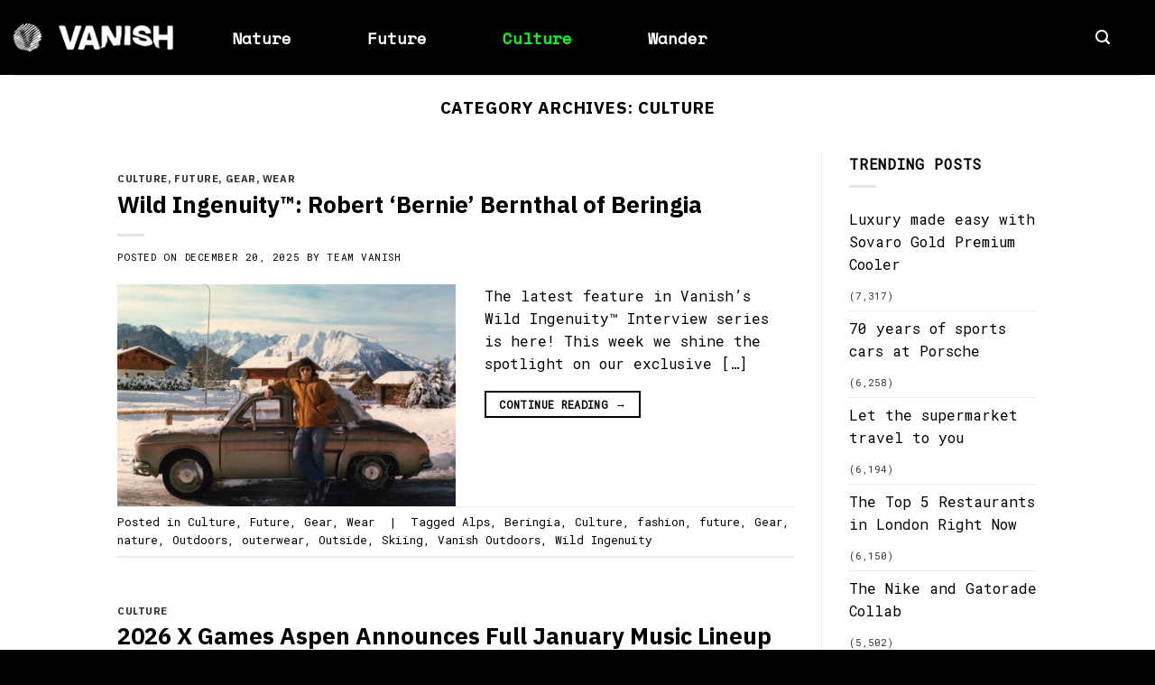

--- FILE ---
content_type: text/html; charset=UTF-8
request_url: https://vanish.today/lifestyle/
body_size: 18834
content:
<!DOCTYPE html>
<html lang="en-US" class="loading-site no-js">
<head>
<meta charset="UTF-8" />
<link rel="profile" href="https://gmpg.org/xfn/11" />
<link rel="pingback" href="https://vanish.today/xmlrpc.php" />
<script>(function(html){html.className = html.className.replace(/\bno-js\b/,'js')})(document.documentElement);</script>
<meta name='robots' content='index, follow, max-image-preview:large, max-snippet:-1, max-video-preview:-1' />
<meta name="viewport" content="width=device-width, initial-scale=1" />
<!-- This site is optimized with the Yoast SEO plugin v26.7 - https://yoast.com/wordpress/plugins/seo/ -->
<title>Culture Archives - VANISH TODAY</title>
<link rel="canonical" href="https://vanish.today/lifestyle/" />
<link rel="next" href="https://vanish.today/lifestyle/page/2/" />
<meta property="og:locale" content="en_US" />
<meta property="og:type" content="article" />
<meta property="og:title" content="Culture Archives - VANISH TODAY" />
<meta property="og:url" content="https://vanish.today/lifestyle/" />
<meta property="og:site_name" content="VANISH TODAY" />
<meta name="twitter:card" content="summary_large_image" />
<meta name="twitter:site" content="@vanishtoday" />
<script type="application/ld+json" class="yoast-schema-graph">{"@context":"https://schema.org","@graph":[{"@type":"CollectionPage","@id":"https://vanish.today/lifestyle/","url":"https://vanish.today/lifestyle/","name":"Culture Archives - VANISH TODAY","isPartOf":{"@id":"https://vanish.today/#website"},"primaryImageOfPage":{"@id":"https://vanish.today/lifestyle/#primaryimage"},"image":{"@id":"https://vanish.today/lifestyle/#primaryimage"},"thumbnailUrl":"https://vanish.today/wp-content/uploads/2020/11/RB-Verbier-1979.jpeg","breadcrumb":{"@id":"https://vanish.today/lifestyle/#breadcrumb"},"inLanguage":"en-US"},{"@type":"ImageObject","inLanguage":"en-US","@id":"https://vanish.today/lifestyle/#primaryimage","url":"https://vanish.today/wp-content/uploads/2020/11/RB-Verbier-1979.jpeg","contentUrl":"https://vanish.today/wp-content/uploads/2020/11/RB-Verbier-1979.jpeg","width":1704,"height":1116,"caption":"1979 - Bernie with his '79 Verbier on an early visit to ski/mountain bum world // Photo provided by Robert 'Bernie' Bernthal"},{"@type":"BreadcrumbList","@id":"https://vanish.today/lifestyle/#breadcrumb","itemListElement":[{"@type":"ListItem","position":1,"name":"Home","item":"https://vanish.today/"},{"@type":"ListItem","position":2,"name":"Culture"}]},{"@type":"WebSite","@id":"https://vanish.today/#website","url":"https://vanish.today/","name":"VANISH TODAY","description":"Outdoor Culture People, Places and Gear to inspire your Outdoor Life &amp; Style.","publisher":{"@id":"https://vanish.today/#organization"},"potentialAction":[{"@type":"SearchAction","target":{"@type":"EntryPoint","urlTemplate":"https://vanish.today/?s={search_term_string}"},"query-input":{"@type":"PropertyValueSpecification","valueRequired":true,"valueName":"search_term_string"}}],"inLanguage":"en-US"},{"@type":"Organization","@id":"https://vanish.today/#organization","name":"Vanish","url":"https://vanish.today/","logo":{"@type":"ImageObject","inLanguage":"en-US","@id":"https://vanish.today/#/schema/logo/image/","url":"https://vanish.today/wp-content/uploads/2017/12/vanish-web-logo-sm.png","contentUrl":"https://vanish.today/wp-content/uploads/2017/12/vanish-web-logo-sm.png","width":300,"height":30,"caption":"Vanish"},"image":{"@id":"https://vanish.today/#/schema/logo/image/"},"sameAs":["https://www.facebook.com/vanishtodaymag","https://x.com/vanishtoday","https://www.instagam.com/vanish.today","https://www.linkedin.com/company/vanish-media","https://www.youtube.com/channel/UCKYOgcfa4434M6sJl53lhoA"]}]}</script>
<!-- / Yoast SEO plugin. -->
<link rel='dns-prefetch' href='//fonts.googleapis.com' />
<link href='https://fonts.gstatic.com' crossorigin rel='preconnect' />
<link rel='prefetch' href='https://vanish.today/wp-content/themes/flatsome/assets/js/flatsome.js?ver=e2eddd6c228105dac048' />
<link rel='prefetch' href='https://vanish.today/wp-content/themes/flatsome/assets/js/chunk.slider.js?ver=3.20.3' />
<link rel='prefetch' href='https://vanish.today/wp-content/themes/flatsome/assets/js/chunk.popups.js?ver=3.20.3' />
<link rel='prefetch' href='https://vanish.today/wp-content/themes/flatsome/assets/js/chunk.tooltips.js?ver=3.20.3' />
<link rel="alternate" type="application/rss+xml" title="VANISH TODAY &raquo; Feed" href="https://vanish.today/feed/" />
<link rel="alternate" type="application/rss+xml" title="VANISH TODAY &raquo; Comments Feed" href="https://vanish.today/comments/feed/" />
<link rel="alternate" type="application/rss+xml" title="VANISH TODAY &raquo; Culture Category Feed" href="https://vanish.today/lifestyle/feed/" />
<!-- This site uses the Google Analytics by ExactMetrics plugin v8.11.1 - Using Analytics tracking - https://www.exactmetrics.com/ -->
<!-- Note: ExactMetrics is not currently configured on this site. The site owner needs to authenticate with Google Analytics in the ExactMetrics settings panel. -->
<!-- No tracking code set -->
<!-- / Google Analytics by ExactMetrics -->
<style id='wp-img-auto-sizes-contain-inline-css' type='text/css'>
img:is([sizes=auto i],[sizes^="auto," i]){contain-intrinsic-size:3000px 1500px}
/*# sourceURL=wp-img-auto-sizes-contain-inline-css */
</style>
<!-- <link rel='stylesheet' id='dashicons-css' href='https://vanish.today/wp-includes/css/dashicons.min.css?ver=6.9' type='text/css' media='all' /> -->
<!-- <link rel='stylesheet' id='post-views-counter-frontend-css' href='https://vanish.today/wp-content/plugins/post-views-counter/css/frontend.css?ver=1.7.0' type='text/css' media='all' /> -->
<link rel="stylesheet" type="text/css" href="//vanish.today/wp-content/cache/wpfc-minified/d4a3jtmq/bnl0l.css" media="all"/>
<style id='wp-block-library-inline-css' type='text/css'>
:root{--wp-block-synced-color:#7a00df;--wp-block-synced-color--rgb:122,0,223;--wp-bound-block-color:var(--wp-block-synced-color);--wp-editor-canvas-background:#ddd;--wp-admin-theme-color:#007cba;--wp-admin-theme-color--rgb:0,124,186;--wp-admin-theme-color-darker-10:#006ba1;--wp-admin-theme-color-darker-10--rgb:0,107,160.5;--wp-admin-theme-color-darker-20:#005a87;--wp-admin-theme-color-darker-20--rgb:0,90,135;--wp-admin-border-width-focus:2px}@media (min-resolution:192dpi){:root{--wp-admin-border-width-focus:1.5px}}.wp-element-button{cursor:pointer}:root .has-very-light-gray-background-color{background-color:#eee}:root .has-very-dark-gray-background-color{background-color:#313131}:root .has-very-light-gray-color{color:#eee}:root .has-very-dark-gray-color{color:#313131}:root .has-vivid-green-cyan-to-vivid-cyan-blue-gradient-background{background:linear-gradient(135deg,#00d084,#0693e3)}:root .has-purple-crush-gradient-background{background:linear-gradient(135deg,#34e2e4,#4721fb 50%,#ab1dfe)}:root .has-hazy-dawn-gradient-background{background:linear-gradient(135deg,#faaca8,#dad0ec)}:root .has-subdued-olive-gradient-background{background:linear-gradient(135deg,#fafae1,#67a671)}:root .has-atomic-cream-gradient-background{background:linear-gradient(135deg,#fdd79a,#004a59)}:root .has-nightshade-gradient-background{background:linear-gradient(135deg,#330968,#31cdcf)}:root .has-midnight-gradient-background{background:linear-gradient(135deg,#020381,#2874fc)}:root{--wp--preset--font-size--normal:16px;--wp--preset--font-size--huge:42px}.has-regular-font-size{font-size:1em}.has-larger-font-size{font-size:2.625em}.has-normal-font-size{font-size:var(--wp--preset--font-size--normal)}.has-huge-font-size{font-size:var(--wp--preset--font-size--huge)}.has-text-align-center{text-align:center}.has-text-align-left{text-align:left}.has-text-align-right{text-align:right}.has-fit-text{white-space:nowrap!important}#end-resizable-editor-section{display:none}.aligncenter{clear:both}.items-justified-left{justify-content:flex-start}.items-justified-center{justify-content:center}.items-justified-right{justify-content:flex-end}.items-justified-space-between{justify-content:space-between}.screen-reader-text{border:0;clip-path:inset(50%);height:1px;margin:-1px;overflow:hidden;padding:0;position:absolute;width:1px;word-wrap:normal!important}.screen-reader-text:focus{background-color:#ddd;clip-path:none;color:#444;display:block;font-size:1em;height:auto;left:5px;line-height:normal;padding:15px 23px 14px;text-decoration:none;top:5px;width:auto;z-index:100000}html :where(.has-border-color){border-style:solid}html :where([style*=border-top-color]){border-top-style:solid}html :where([style*=border-right-color]){border-right-style:solid}html :where([style*=border-bottom-color]){border-bottom-style:solid}html :where([style*=border-left-color]){border-left-style:solid}html :where([style*=border-width]){border-style:solid}html :where([style*=border-top-width]){border-top-style:solid}html :where([style*=border-right-width]){border-right-style:solid}html :where([style*=border-bottom-width]){border-bottom-style:solid}html :where([style*=border-left-width]){border-left-style:solid}html :where(img[class*=wp-image-]){height:auto;max-width:100%}:where(figure){margin:0 0 1em}html :where(.is-position-sticky){--wp-admin--admin-bar--position-offset:var(--wp-admin--admin-bar--height,0px)}@media screen and (max-width:600px){html :where(.is-position-sticky){--wp-admin--admin-bar--position-offset:0px}}
/*# sourceURL=wp-block-library-inline-css */
</style><style id='global-styles-inline-css' type='text/css'>
:root{--wp--preset--aspect-ratio--square: 1;--wp--preset--aspect-ratio--4-3: 4/3;--wp--preset--aspect-ratio--3-4: 3/4;--wp--preset--aspect-ratio--3-2: 3/2;--wp--preset--aspect-ratio--2-3: 2/3;--wp--preset--aspect-ratio--16-9: 16/9;--wp--preset--aspect-ratio--9-16: 9/16;--wp--preset--color--black: #000000;--wp--preset--color--cyan-bluish-gray: #abb8c3;--wp--preset--color--white: #ffffff;--wp--preset--color--pale-pink: #f78da7;--wp--preset--color--vivid-red: #cf2e2e;--wp--preset--color--luminous-vivid-orange: #ff6900;--wp--preset--color--luminous-vivid-amber: #fcb900;--wp--preset--color--light-green-cyan: #7bdcb5;--wp--preset--color--vivid-green-cyan: #00d084;--wp--preset--color--pale-cyan-blue: #8ed1fc;--wp--preset--color--vivid-cyan-blue: #0693e3;--wp--preset--color--vivid-purple: #9b51e0;--wp--preset--color--primary: #000000;--wp--preset--color--secondary: #000000;--wp--preset--color--success: #627D47;--wp--preset--color--alert: #b20000;--wp--preset--gradient--vivid-cyan-blue-to-vivid-purple: linear-gradient(135deg,rgb(6,147,227) 0%,rgb(155,81,224) 100%);--wp--preset--gradient--light-green-cyan-to-vivid-green-cyan: linear-gradient(135deg,rgb(122,220,180) 0%,rgb(0,208,130) 100%);--wp--preset--gradient--luminous-vivid-amber-to-luminous-vivid-orange: linear-gradient(135deg,rgb(252,185,0) 0%,rgb(255,105,0) 100%);--wp--preset--gradient--luminous-vivid-orange-to-vivid-red: linear-gradient(135deg,rgb(255,105,0) 0%,rgb(207,46,46) 100%);--wp--preset--gradient--very-light-gray-to-cyan-bluish-gray: linear-gradient(135deg,rgb(238,238,238) 0%,rgb(169,184,195) 100%);--wp--preset--gradient--cool-to-warm-spectrum: linear-gradient(135deg,rgb(74,234,220) 0%,rgb(151,120,209) 20%,rgb(207,42,186) 40%,rgb(238,44,130) 60%,rgb(251,105,98) 80%,rgb(254,248,76) 100%);--wp--preset--gradient--blush-light-purple: linear-gradient(135deg,rgb(255,206,236) 0%,rgb(152,150,240) 100%);--wp--preset--gradient--blush-bordeaux: linear-gradient(135deg,rgb(254,205,165) 0%,rgb(254,45,45) 50%,rgb(107,0,62) 100%);--wp--preset--gradient--luminous-dusk: linear-gradient(135deg,rgb(255,203,112) 0%,rgb(199,81,192) 50%,rgb(65,88,208) 100%);--wp--preset--gradient--pale-ocean: linear-gradient(135deg,rgb(255,245,203) 0%,rgb(182,227,212) 50%,rgb(51,167,181) 100%);--wp--preset--gradient--electric-grass: linear-gradient(135deg,rgb(202,248,128) 0%,rgb(113,206,126) 100%);--wp--preset--gradient--midnight: linear-gradient(135deg,rgb(2,3,129) 0%,rgb(40,116,252) 100%);--wp--preset--font-size--small: 13px;--wp--preset--font-size--medium: 20px;--wp--preset--font-size--large: 36px;--wp--preset--font-size--x-large: 42px;--wp--preset--spacing--20: 0.44rem;--wp--preset--spacing--30: 0.67rem;--wp--preset--spacing--40: 1rem;--wp--preset--spacing--50: 1.5rem;--wp--preset--spacing--60: 2.25rem;--wp--preset--spacing--70: 3.38rem;--wp--preset--spacing--80: 5.06rem;--wp--preset--shadow--natural: 6px 6px 9px rgba(0, 0, 0, 0.2);--wp--preset--shadow--deep: 12px 12px 50px rgba(0, 0, 0, 0.4);--wp--preset--shadow--sharp: 6px 6px 0px rgba(0, 0, 0, 0.2);--wp--preset--shadow--outlined: 6px 6px 0px -3px rgb(255, 255, 255), 6px 6px rgb(0, 0, 0);--wp--preset--shadow--crisp: 6px 6px 0px rgb(0, 0, 0);}:where(body) { margin: 0; }.wp-site-blocks > .alignleft { float: left; margin-right: 2em; }.wp-site-blocks > .alignright { float: right; margin-left: 2em; }.wp-site-blocks > .aligncenter { justify-content: center; margin-left: auto; margin-right: auto; }:where(.is-layout-flex){gap: 0.5em;}:where(.is-layout-grid){gap: 0.5em;}.is-layout-flow > .alignleft{float: left;margin-inline-start: 0;margin-inline-end: 2em;}.is-layout-flow > .alignright{float: right;margin-inline-start: 2em;margin-inline-end: 0;}.is-layout-flow > .aligncenter{margin-left: auto !important;margin-right: auto !important;}.is-layout-constrained > .alignleft{float: left;margin-inline-start: 0;margin-inline-end: 2em;}.is-layout-constrained > .alignright{float: right;margin-inline-start: 2em;margin-inline-end: 0;}.is-layout-constrained > .aligncenter{margin-left: auto !important;margin-right: auto !important;}.is-layout-constrained > :where(:not(.alignleft):not(.alignright):not(.alignfull)){margin-left: auto !important;margin-right: auto !important;}body .is-layout-flex{display: flex;}.is-layout-flex{flex-wrap: wrap;align-items: center;}.is-layout-flex > :is(*, div){margin: 0;}body .is-layout-grid{display: grid;}.is-layout-grid > :is(*, div){margin: 0;}body{padding-top: 0px;padding-right: 0px;padding-bottom: 0px;padding-left: 0px;}a:where(:not(.wp-element-button)){text-decoration: none;}:root :where(.wp-element-button, .wp-block-button__link){background-color: #32373c;border-width: 0;color: #fff;font-family: inherit;font-size: inherit;font-style: inherit;font-weight: inherit;letter-spacing: inherit;line-height: inherit;padding-top: calc(0.667em + 2px);padding-right: calc(1.333em + 2px);padding-bottom: calc(0.667em + 2px);padding-left: calc(1.333em + 2px);text-decoration: none;text-transform: inherit;}.has-black-color{color: var(--wp--preset--color--black) !important;}.has-cyan-bluish-gray-color{color: var(--wp--preset--color--cyan-bluish-gray) !important;}.has-white-color{color: var(--wp--preset--color--white) !important;}.has-pale-pink-color{color: var(--wp--preset--color--pale-pink) !important;}.has-vivid-red-color{color: var(--wp--preset--color--vivid-red) !important;}.has-luminous-vivid-orange-color{color: var(--wp--preset--color--luminous-vivid-orange) !important;}.has-luminous-vivid-amber-color{color: var(--wp--preset--color--luminous-vivid-amber) !important;}.has-light-green-cyan-color{color: var(--wp--preset--color--light-green-cyan) !important;}.has-vivid-green-cyan-color{color: var(--wp--preset--color--vivid-green-cyan) !important;}.has-pale-cyan-blue-color{color: var(--wp--preset--color--pale-cyan-blue) !important;}.has-vivid-cyan-blue-color{color: var(--wp--preset--color--vivid-cyan-blue) !important;}.has-vivid-purple-color{color: var(--wp--preset--color--vivid-purple) !important;}.has-primary-color{color: var(--wp--preset--color--primary) !important;}.has-secondary-color{color: var(--wp--preset--color--secondary) !important;}.has-success-color{color: var(--wp--preset--color--success) !important;}.has-alert-color{color: var(--wp--preset--color--alert) !important;}.has-black-background-color{background-color: var(--wp--preset--color--black) !important;}.has-cyan-bluish-gray-background-color{background-color: var(--wp--preset--color--cyan-bluish-gray) !important;}.has-white-background-color{background-color: var(--wp--preset--color--white) !important;}.has-pale-pink-background-color{background-color: var(--wp--preset--color--pale-pink) !important;}.has-vivid-red-background-color{background-color: var(--wp--preset--color--vivid-red) !important;}.has-luminous-vivid-orange-background-color{background-color: var(--wp--preset--color--luminous-vivid-orange) !important;}.has-luminous-vivid-amber-background-color{background-color: var(--wp--preset--color--luminous-vivid-amber) !important;}.has-light-green-cyan-background-color{background-color: var(--wp--preset--color--light-green-cyan) !important;}.has-vivid-green-cyan-background-color{background-color: var(--wp--preset--color--vivid-green-cyan) !important;}.has-pale-cyan-blue-background-color{background-color: var(--wp--preset--color--pale-cyan-blue) !important;}.has-vivid-cyan-blue-background-color{background-color: var(--wp--preset--color--vivid-cyan-blue) !important;}.has-vivid-purple-background-color{background-color: var(--wp--preset--color--vivid-purple) !important;}.has-primary-background-color{background-color: var(--wp--preset--color--primary) !important;}.has-secondary-background-color{background-color: var(--wp--preset--color--secondary) !important;}.has-success-background-color{background-color: var(--wp--preset--color--success) !important;}.has-alert-background-color{background-color: var(--wp--preset--color--alert) !important;}.has-black-border-color{border-color: var(--wp--preset--color--black) !important;}.has-cyan-bluish-gray-border-color{border-color: var(--wp--preset--color--cyan-bluish-gray) !important;}.has-white-border-color{border-color: var(--wp--preset--color--white) !important;}.has-pale-pink-border-color{border-color: var(--wp--preset--color--pale-pink) !important;}.has-vivid-red-border-color{border-color: var(--wp--preset--color--vivid-red) !important;}.has-luminous-vivid-orange-border-color{border-color: var(--wp--preset--color--luminous-vivid-orange) !important;}.has-luminous-vivid-amber-border-color{border-color: var(--wp--preset--color--luminous-vivid-amber) !important;}.has-light-green-cyan-border-color{border-color: var(--wp--preset--color--light-green-cyan) !important;}.has-vivid-green-cyan-border-color{border-color: var(--wp--preset--color--vivid-green-cyan) !important;}.has-pale-cyan-blue-border-color{border-color: var(--wp--preset--color--pale-cyan-blue) !important;}.has-vivid-cyan-blue-border-color{border-color: var(--wp--preset--color--vivid-cyan-blue) !important;}.has-vivid-purple-border-color{border-color: var(--wp--preset--color--vivid-purple) !important;}.has-primary-border-color{border-color: var(--wp--preset--color--primary) !important;}.has-secondary-border-color{border-color: var(--wp--preset--color--secondary) !important;}.has-success-border-color{border-color: var(--wp--preset--color--success) !important;}.has-alert-border-color{border-color: var(--wp--preset--color--alert) !important;}.has-vivid-cyan-blue-to-vivid-purple-gradient-background{background: var(--wp--preset--gradient--vivid-cyan-blue-to-vivid-purple) !important;}.has-light-green-cyan-to-vivid-green-cyan-gradient-background{background: var(--wp--preset--gradient--light-green-cyan-to-vivid-green-cyan) !important;}.has-luminous-vivid-amber-to-luminous-vivid-orange-gradient-background{background: var(--wp--preset--gradient--luminous-vivid-amber-to-luminous-vivid-orange) !important;}.has-luminous-vivid-orange-to-vivid-red-gradient-background{background: var(--wp--preset--gradient--luminous-vivid-orange-to-vivid-red) !important;}.has-very-light-gray-to-cyan-bluish-gray-gradient-background{background: var(--wp--preset--gradient--very-light-gray-to-cyan-bluish-gray) !important;}.has-cool-to-warm-spectrum-gradient-background{background: var(--wp--preset--gradient--cool-to-warm-spectrum) !important;}.has-blush-light-purple-gradient-background{background: var(--wp--preset--gradient--blush-light-purple) !important;}.has-blush-bordeaux-gradient-background{background: var(--wp--preset--gradient--blush-bordeaux) !important;}.has-luminous-dusk-gradient-background{background: var(--wp--preset--gradient--luminous-dusk) !important;}.has-pale-ocean-gradient-background{background: var(--wp--preset--gradient--pale-ocean) !important;}.has-electric-grass-gradient-background{background: var(--wp--preset--gradient--electric-grass) !important;}.has-midnight-gradient-background{background: var(--wp--preset--gradient--midnight) !important;}.has-small-font-size{font-size: var(--wp--preset--font-size--small) !important;}.has-medium-font-size{font-size: var(--wp--preset--font-size--medium) !important;}.has-large-font-size{font-size: var(--wp--preset--font-size--large) !important;}.has-x-large-font-size{font-size: var(--wp--preset--font-size--x-large) !important;}
/*# sourceURL=global-styles-inline-css */
</style>
<!-- <link rel='stylesheet' id='contact-form-7-bootstrap-style-css' href='https://vanish.today/wp-content/plugins/bootstrap-for-contact-form-7/assets/dist/css/style.min.css?ver=6.9' type='text/css' media='all' /> -->
<!-- <link rel='stylesheet' id='flatsome-main-css' href='https://vanish.today/wp-content/themes/flatsome/assets/css/flatsome.css?ver=3.20.3' type='text/css' media='all' /> -->
<link rel="stylesheet" type="text/css" href="//vanish.today/wp-content/cache/wpfc-minified/mmkcdtiv/hxenu.css" media="all"/>
<style id='flatsome-main-inline-css' type='text/css'>
@font-face {
font-family: "fl-icons";
font-display: block;
src: url(https://vanish.today/wp-content/themes/flatsome/assets/css/icons/fl-icons.eot?v=3.20.3);
src:
url(https://vanish.today/wp-content/themes/flatsome/assets/css/icons/fl-icons.eot#iefix?v=3.20.3) format("embedded-opentype"),
url(https://vanish.today/wp-content/themes/flatsome/assets/css/icons/fl-icons.woff2?v=3.20.3) format("woff2"),
url(https://vanish.today/wp-content/themes/flatsome/assets/css/icons/fl-icons.ttf?v=3.20.3) format("truetype"),
url(https://vanish.today/wp-content/themes/flatsome/assets/css/icons/fl-icons.woff?v=3.20.3) format("woff"),
url(https://vanish.today/wp-content/themes/flatsome/assets/css/icons/fl-icons.svg?v=3.20.3#fl-icons) format("svg");
}
/*# sourceURL=flatsome-main-inline-css */
</style>
<!-- <link rel='stylesheet' id='flatsome-style-css' href='https://vanish.today/wp-content/themes/vanish/style.css?ver=3.0' type='text/css' media='all' /> -->
<link rel="stylesheet" type="text/css" href="//vanish.today/wp-content/cache/wpfc-minified/6jf4j1ti/hxenu.css" media="all"/>
<link rel='stylesheet' id='flatsome-googlefonts-css' href='//fonts.googleapis.com/css?family=IBM+Plex+Sans%3Aregular%2C700%7CRoboto+Mono%3Aregular%2Cregular%7CSpace+Mono%3Aregular%2Cregular%7CMontserrat%3Aregular%2Cregular&#038;display=swap&#038;ver=3.9' type='text/css' media='all' />
<script src='//vanish.today/wp-content/cache/wpfc-minified/2nf0s2to/hxenu.js' type="text/javascript"></script>
<!-- <script type="text/javascript" src="https://vanish.today/wp-includes/js/jquery/jquery.min.js?ver=3.7.1" id="jquery-core-js"></script> -->
<!-- <script type="text/javascript" src="https://vanish.today/wp-includes/js/jquery/jquery-migrate.min.js?ver=3.4.1" id="jquery-migrate-js"></script> -->
<link rel="https://api.w.org/" href="https://vanish.today/wp-json/" /><link rel="alternate" title="JSON" type="application/json" href="https://vanish.today/wp-json/wp/v2/categories/8" /><link rel="EditURI" type="application/rsd+xml" title="RSD" href="https://vanish.today/xmlrpc.php?rsd" />
<meta name="generator" content="WordPress 6.9" />
<!-- HFCM by 99 Robots - Snippet # 2: In The Header -->
<script type="application/javascript">
(function(b,o,n,g,s,r,c){if(b[s])return;b[s]={};b[s].scriptToken="XzEyNDkyMDgzMzE";b[s].callsQueue=[];b[s].api=function(){b[s].callsQueue.push(arguments);};r=o.createElement(n);c=o.getElementsByTagName(n)[0];r.async=1;r.src=g;r.id=s+n;c.parentNode.insertBefore(r,c);})(window,document,"script","https://cdn.oribi.io/XzEyNDkyMDgzMzE/oribi.js","ORIBI");
</script>
<!-- /end HFCM by 99 Robots -->
<style type="text/css">
div.wpcf7 .ajax-loader {
background-image: url('https://vanish.today/wp-content/plugins/contact-form-7/images/ajax-loader.gif');
}
</style>
<script type="text/javascript">
// Sticky Plugin v1.0.4 for jQuery
// =============
// Author: Anthony Garand
// Improvements by German M. Bravo (Kronuz) and Ruud Kamphuis (ruudk)
// Improvements by Leonardo C. Daronco (daronco)
// Created: 02/14/2011
// Date: 07/20/2015
// Website: http://stickyjs.com/
// Description: Makes an element on the page stick on the screen as you scroll
//              It will only set the 'top' and 'position' of your element, you
//              might need to adjust the width in some cases.
(function (factory) {
if (typeof define === 'function' && define.amd) {
// AMD. Register as an anonymous module.
define(['jquery'], factory);
} else if (typeof module === 'object' && module.exports) {
// Node/CommonJS
module.exports = factory(require('jquery'));
} else {
// Browser globals
factory(jQuery);
}
}(function ($) {
var slice = Array.prototype.slice; // save ref to original slice()
var splice = Array.prototype.splice; // save ref to original slice()
var defaults = {
topSpacing: 0,
bottomSpacing: 0,
className: 'is-sticky',
wrapperClassName: 'sticky-wrapper',
center: false,
getWidthFrom: '',
widthFromWrapper: true, // works only when .getWidthFrom is empty
responsiveWidth: false,
zIndex: 'inherit'
},
$window = $(window),
$document = $(document),
sticked = [],
windowHeight = $window.height(),
scroller = function() {
var scrollTop = $window.scrollTop(),
documentHeight = $document.height(),
dwh = documentHeight - windowHeight,
extra = (scrollTop > dwh) ? dwh - scrollTop : 0;
for (var i = 0, l = sticked.length; i < l; i++) {
var s = sticked[i],
elementTop = s.stickyWrapper.offset().top,
etse = elementTop - s.topSpacing - extra;
//update height in case of dynamic content
s.stickyWrapper.css('height', s.stickyElement.outerHeight());
if (scrollTop <= etse) {
if (s.currentTop !== null) {
s.stickyElement
.css({
'width': '',
'position': '',
'top': '',
'z-index': ''
});
s.stickyElement.parent().removeClass(s.className);
s.stickyElement.trigger('sticky-end', [s]);
s.currentTop = null;
}
}
else {
var newTop = documentHeight - s.stickyElement.outerHeight()
- s.topSpacing - s.bottomSpacing - scrollTop - extra;
if (newTop < 0) {
newTop = newTop + s.topSpacing;
} else {
newTop = s.topSpacing;
}
if (s.currentTop !== newTop) {
var newWidth;
if (s.getWidthFrom) {
padding =  s.stickyElement.innerWidth() - s.stickyElement.width();
newWidth = $(s.getWidthFrom).width() - padding || null;
} else if (s.widthFromWrapper) {
newWidth = s.stickyWrapper.width();
}
if (newWidth == null) {
newWidth = s.stickyElement.width();
}
s.stickyElement
.css('width', newWidth)
.css('position', 'fixed')
.css('top', newTop)
.css('z-index', s.zIndex);
s.stickyElement.parent().addClass(s.className);
if (s.currentTop === null) {
s.stickyElement.trigger('sticky-start', [s]);
} else {
// sticky is started but it have to be repositioned
s.stickyElement.trigger('sticky-update', [s]);
}
if (s.currentTop === s.topSpacing && s.currentTop > newTop || s.currentTop === null && newTop < s.topSpacing) {
// just reached bottom || just started to stick but bottom is already reached
s.stickyElement.trigger('sticky-bottom-reached', [s]);
} else if(s.currentTop !== null && newTop === s.topSpacing && s.currentTop < newTop) {
// sticky is started && sticked at topSpacing && overflowing from top just finished
s.stickyElement.trigger('sticky-bottom-unreached', [s]);
}
s.currentTop = newTop;
}
// Check if sticky has reached end of container and stop sticking
var stickyWrapperContainer = s.stickyWrapper.parent();
var unstick = (s.stickyElement.offset().top + s.stickyElement.outerHeight() >= stickyWrapperContainer.offset().top + stickyWrapperContainer.outerHeight()) && (s.stickyElement.offset().top <= s.topSpacing);
if( unstick ) {
s.stickyElement
.css('position', 'absolute')
.css('top', '')
.css('bottom', 0)
.css('z-index', '');
} else {
s.stickyElement
.css('position', 'fixed')
.css('top', newTop)
.css('bottom', '')
.css('z-index', s.zIndex);
}
}
}
},
resizer = function() {
windowHeight = $window.height();
for (var i = 0, l = sticked.length; i < l; i++) {
var s = sticked[i];
var newWidth = null;
if (s.getWidthFrom) {
if (s.responsiveWidth) {
newWidth = $(s.getWidthFrom).width();
}
} else if(s.widthFromWrapper) {
newWidth = s.stickyWrapper.width();
}
if (newWidth != null) {
s.stickyElement.css('width', newWidth);
}
}
},
methods = {
init: function(options) {
return this.each(function() {
var o = $.extend({}, defaults, options);
var stickyElement = $(this);
var stickyId = stickyElement.attr('id');
var wrapperId = stickyId ? stickyId + '-' + defaults.wrapperClassName : defaults.wrapperClassName;
var wrapper = $('<div></div>')
.attr('id', wrapperId)
.addClass(o.wrapperClassName);
stickyElement.wrapAll(function() {
if ($(this).parent("#" + wrapperId).length == 0) {
return wrapper;
}
});
var stickyWrapper = stickyElement.parent();
if (o.center) {
stickyWrapper.css({width:stickyElement.outerWidth(),marginLeft:"auto",marginRight:"auto"});
}
if (stickyElement.css("float") === "right") {
stickyElement.css({"float":"none"}).parent().css({"float":"right"});
}
o.stickyElement = stickyElement;
o.stickyWrapper = stickyWrapper;
o.currentTop    = null;
sticked.push(o);
methods.setWrapperHeight(this);
methods.setupChangeListeners(this);
});
},
setWrapperHeight: function(stickyElement) {
var element = $(stickyElement);
var stickyWrapper = element.parent();
if (stickyWrapper) {
stickyWrapper.css('height', element.outerHeight());
}
},
setupChangeListeners: function(stickyElement) {
if (window.MutationObserver) {
var mutationObserver = new window.MutationObserver(function(mutations) {
if (mutations[0].addedNodes.length || mutations[0].removedNodes.length) {
methods.setWrapperHeight(stickyElement);
}
});
mutationObserver.observe(stickyElement, {subtree: true, childList: true});
} else {
if (window.addEventListener) {
stickyElement.addEventListener('DOMNodeInserted', function() {
methods.setWrapperHeight(stickyElement);
}, false);
stickyElement.addEventListener('DOMNodeRemoved', function() {
methods.setWrapperHeight(stickyElement);
}, false);
} else if (window.attachEvent) {
stickyElement.attachEvent('onDOMNodeInserted', function() {
methods.setWrapperHeight(stickyElement);
});
stickyElement.attachEvent('onDOMNodeRemoved', function() {
methods.setWrapperHeight(stickyElement);
});
}
}
},
update: scroller,
unstick: function(options) {
return this.each(function() {
var that = this;
var unstickyElement = $(that);
var removeIdx = -1;
var i = sticked.length;
while (i-- > 0) {
if (sticked[i].stickyElement.get(0) === that) {
splice.call(sticked,i,1);
removeIdx = i;
}
}
if(removeIdx !== -1) {
unstickyElement.unwrap();
unstickyElement
.css({
'width': '',
'position': '',
'top': '',
'float': '',
'z-index': ''
})
;
}
});
}
};
// should be more efficient than using $window.scroll(scroller) and $window.resize(resizer):
if (window.addEventListener) {
window.addEventListener('scroll', scroller, false);
window.addEventListener('resize', resizer, false);
} else if (window.attachEvent) {
window.attachEvent('onscroll', scroller);
window.attachEvent('onresize', resizer);
}
$.fn.sticky = function(method) {
if (methods[method]) {
return methods[method].apply(this, slice.call(arguments, 1));
} else if (typeof method === 'object' || !method ) {
return methods.init.apply( this, arguments );
} else {
$.error('Method ' + method + ' does not exist on jQuery.sticky');
}
};
$.fn.unstick = function(method) {
if (methods[method]) {
return methods[method].apply(this, slice.call(arguments, 1));
} else if (typeof method === 'object' || !method ) {
return methods.unstick.apply( this, arguments );
} else {
$.error('Method ' + method + ' does not exist on jQuery.sticky');
}
};
$(function() {
setTimeout(scroller, 0);
});
}));
</script>
<script>
jQuery(window).load(function(){
jQuery("#sticky-div").sticky({ topSpacing: 150, center:true, className:"hey" });
});
</script><link rel="icon" href="https://vanish.today/wp-content/uploads/2017/12/cropped-vanish-32x32.png" sizes="32x32" />
<link rel="icon" href="https://vanish.today/wp-content/uploads/2017/12/cropped-vanish-192x192.png" sizes="192x192" />
<link rel="apple-touch-icon" href="https://vanish.today/wp-content/uploads/2017/12/cropped-vanish-180x180.png" />
<meta name="msapplication-TileImage" content="https://vanish.today/wp-content/uploads/2017/12/cropped-vanish-270x270.png" />
<style id="custom-css" type="text/css">:root {--primary-color: #000000;--fs-color-primary: #000000;--fs-color-secondary: #000000;--fs-color-success: #627D47;--fs-color-alert: #b20000;--fs-color-base: #000000;--fs-experimental-link-color: #000000;--fs-experimental-link-color-hover: #111;}.tooltipster-base {--tooltip-color: #fff;--tooltip-bg-color: #000;}.off-canvas-right .mfp-content, .off-canvas-left .mfp-content {--drawer-width: 300px;}.container-width, .full-width .ubermenu-nav, .container, .row{max-width: 1050px}.row.row-collapse{max-width: 1020px}.row.row-small{max-width: 1042.5px}.row.row-large{max-width: 1080px}.header-main{height: 83px}#logo img{max-height: 83px}#logo{width:177px;}.header-bottom{min-height: 10px}.header-top{min-height: 20px}.transparent .header-main{height: 30px}.transparent #logo img{max-height: 30px}.has-transparent + .page-title:first-of-type,.has-transparent + #main > .page-title,.has-transparent + #main > div > .page-title,.has-transparent + #main .page-header-wrapper:first-of-type .page-title{padding-top: 30px;}.header.show-on-scroll,.stuck .header-main{height:70px!important}.stuck #logo img{max-height: 70px!important}.search-form{ width: 100%;}.header-bg-color {background-color: #000000}.header-bottom {background-color: #f1f1f1}.header-main .nav > li > a{line-height: 16px }.stuck .header-main .nav > li > a{line-height: 50px }.header-bottom-nav > li > a{line-height: 16px }@media (max-width: 549px) {.header-main{height: 70px}#logo img{max-height: 70px}}.main-menu-overlay{background-color: #000000}h1,h2,h3,h4,h5,h6,.heading-font{color: #000000;}body{font-size: 100%;}@media screen and (max-width: 549px){body{font-size: 100%;}}body{font-family: "Roboto Mono", sans-serif;}body {font-weight: 400;font-style: normal;}.nav > li > a {font-family: "Space Mono", sans-serif;}.mobile-sidebar-levels-2 .nav > li > ul > li > a {font-family: "Space Mono", sans-serif;}.nav > li > a,.mobile-sidebar-levels-2 .nav > li > ul > li > a {font-weight: 400;font-style: normal;}h1,h2,h3,h4,h5,h6,.heading-font, .off-canvas-center .nav-sidebar.nav-vertical > li > a{font-family: "IBM Plex Sans", sans-serif;}h1,h2,h3,h4,h5,h6,.heading-font,.banner h1,.banner h2 {font-weight: 700;font-style: normal;}.alt-font{font-family: Montserrat, sans-serif;}.alt-font {font-weight: 400!important;font-style: normal!important;}.header:not(.transparent) .header-nav-main.nav > li > a {color: #ffffff;}.header:not(.transparent) .header-nav-main.nav > li > a:hover,.header:not(.transparent) .header-nav-main.nav > li.active > a,.header:not(.transparent) .header-nav-main.nav > li.current > a,.header:not(.transparent) .header-nav-main.nav > li > a.active,.header:not(.transparent) .header-nav-main.nav > li > a.current{color: #04ff1e;}.header-nav-main.nav-line-bottom > li > a:before,.header-nav-main.nav-line-grow > li > a:before,.header-nav-main.nav-line > li > a:before,.header-nav-main.nav-box > li > a:hover,.header-nav-main.nav-box > li.active > a,.header-nav-main.nav-pills > li > a:hover,.header-nav-main.nav-pills > li.active > a{color:#FFF!important;background-color: #04ff1e;}.footer-2{background-color: #1e73be}.absolute-footer, html{background-color: #000000}.nav-vertical-fly-out > li + li {border-top-width: 1px; border-top-style: solid;}/* Custom CSS */#content {padding-top:0;}.nav>li>a {color: white;}.off-canvas-center .nav-sidebar.nav-vertical > li > a {font-family: "Space Mono", sans-serif !important;font-weight:600;text-transform: none;}.absolute-footer {display:none !important;}.mfp-bg.mfp-ready {opacity: 0.9;}#wide-nav {background-color:#FFF;}#menu-nav-2 li {display:inline-block;border-top:none;}#menu-nav-2{list-style-type: none;padding: 0;display: flex;flex-direction: row;justify-content: space-around;flex-wrap: nowrap; margin-bottom: 6px;}#menu-nav-3 {padding:18px}.menu-item a {font-size:18px;font-weight:600;}.menu-item {border-top:none !important;}.menu-nav-2-container .menu {list-style-type: none;padding: 0;display: flex;flex-direction: row;justify-content: space-around;flex-wrap: nowrap; margin-bottom: 6px;}.box-text-inner.blog-post-inner {text-align:left;}.alm-item {text-align:left;}.inner-page-nav {padding:20px 0;}.header-nav > li > a {font-weight: 600;text-transform: none;font-size: 18px;color: #000;padding: 10px 35px;}body #content{margin-top:25px;}body.home .interior-ad {display:none;}.social-icons .icon>i::before {color:#000;}.alm-load-more-btn {background-color:#000 !important;color:#FFF;font-family:Montserrat;}#menu-footer a {color:#FFF !important;text-transform:none;font-weight:400;font-size:18pxfont-family:Montserrat;}.copyright-footer {color:#FFF !important;}.label-new.menu-item > a:after{content:"New";}.label-hot.menu-item > a:after{content:"Hot";}.label-sale.menu-item > a:after{content:"Sale";}.label-popular.menu-item > a:after{content:"Popular";}</style></head>
<body data-rsssl=1 class="archive category category-lifestyle category-8 wp-theme-flatsome wp-child-theme-vanish lightbox nav-dropdown-has-arrow nav-dropdown-has-shadow nav-dropdown-has-border">
<a class="skip-link screen-reader-text" href="#main">Skip to content</a>
<div id="wrapper">
<header id="header" class="header header-full-width has-sticky sticky-jump">
<div class="header-wrapper">
<div id="masthead" class="header-main ">
<div class="header-inner flex-row container logo-left medium-logo-center" role="navigation">
<!-- Logo -->
<div id="logo" class="flex-col logo">
<!-- Header logo -->
<a href="https://vanish.today/" title="VANISH TODAY - Outdoor Culture People, Places and Gear to inspire your Outdoor Life &amp; Style." rel="home">
<img width="386" height="68" src="https://vanish.today/wp-content/uploads/2026/01/vanish_logo_white_2x.png" class="header_logo header-logo" alt="VANISH TODAY"/><img  width="1020" height="225" src="https://vanish.today/wp-content/uploads/2020/03/Vanish-Final-Logo-1160x256.png" class="header-logo-dark" alt="VANISH TODAY"/></a>
</div>
<!-- Mobile Left Elements -->
<div class="flex-col show-for-medium flex-left">
<ul class="mobile-nav nav nav-left ">
<li class="nav-icon has-icon">
<a href="#" class="is-small" data-open="#main-menu" data-pos="center" data-bg="main-menu-overlay" data-color="dark" role="button" aria-label="Menu" aria-controls="main-menu" aria-expanded="false" aria-haspopup="dialog" data-flatsome-role-button>
<i class="icon-menu" aria-hidden="true"></i>					</a>
</li>
</ul>
</div>
<!-- Left Elements -->
<div class="flex-col hide-for-medium flex-left
flex-grow">
<ul class="header-nav header-nav-main nav nav-left " >
<li id="menu-item-6559" class="menu-item menu-item-type-taxonomy menu-item-object-category menu-item-6559 menu-item-design-default"><a href="https://vanish.today/nature/" class="nav-top-link">Nature</a></li>
<li id="menu-item-6558" class="menu-item menu-item-type-taxonomy menu-item-object-category menu-item-6558 menu-item-design-default"><a href="https://vanish.today/future/" class="nav-top-link">Future</a></li>
<li id="menu-item-6557" class="menu-item menu-item-type-taxonomy menu-item-object-category current-menu-item menu-item-6557 active menu-item-design-default"><a href="https://vanish.today/lifestyle/" aria-current="page" class="nav-top-link">Culture</a></li>
<li id="menu-item-6934" class="menu-item menu-item-type-post_type menu-item-object-page menu-item-6934 menu-item-design-default"><a href="https://vanish.today/about-us/" class="nav-top-link">Wander</a></li>
</ul>
</div>
<!-- Right Elements -->
<div class="flex-col hide-for-medium flex-right">
<ul class="header-nav header-nav-main nav nav-right ">
<li class="header-search header-search-lightbox has-icon">
<a href="#search-lightbox" class="is-small" aria-label="Search" data-open="#search-lightbox" data-focus="input.search-field" role="button" aria-expanded="false" aria-haspopup="dialog" aria-controls="search-lightbox" data-flatsome-role-button><i class="icon-search" aria-hidden="true" style="font-size:16px;"></i></a>		
<div id="search-lightbox" class="mfp-hide dark text-center">
<div class="searchform-wrapper ux-search-box relative form-flat is-large"><form method="get" class="searchform" action="https://vanish.today/" role="search">
<div class="flex-row relative">
<div class="flex-col flex-grow">
<input type="search" class="search-field mb-0" name="s" value="" id="s" placeholder="Where to next?" />
</div>
<div class="flex-col">
<button type="submit" class="ux-search-submit submit-button secondary button icon mb-0" aria-label="Submit">
<i class="icon-search" aria-hidden="true"></i>				</button>
</div>
</div>
<div class="live-search-results text-left z-top"></div>
</form>
</div>	</div>
</li>
</ul>
</div>
<!-- Mobile Right Elements -->
<div class="flex-col show-for-medium flex-right">
<ul class="mobile-nav nav nav-right ">
<li class="header-search header-search-lightbox has-icon">
<a href="#search-lightbox" class="is-small" aria-label="Search" data-open="#search-lightbox" data-focus="input.search-field" role="button" aria-expanded="false" aria-haspopup="dialog" aria-controls="search-lightbox" data-flatsome-role-button><i class="icon-search" aria-hidden="true" style="font-size:16px;"></i></a>		
<div id="search-lightbox" class="mfp-hide dark text-center">
<div class="searchform-wrapper ux-search-box relative form-flat is-large"><form method="get" class="searchform" action="https://vanish.today/" role="search">
<div class="flex-row relative">
<div class="flex-col flex-grow">
<input type="search" class="search-field mb-0" name="s" value="" id="s" placeholder="Where to next?" />
</div>
<div class="flex-col">
<button type="submit" class="ux-search-submit submit-button secondary button icon mb-0" aria-label="Submit">
<i class="icon-search" aria-hidden="true"></i>				</button>
</div>
</div>
<div class="live-search-results text-left z-top"></div>
</form>
</div>	</div>
</li>
</ul>
</div>
</div>
<div class="container"><div class="top-divider full-width"></div></div>
</div>
<div class="header-bg-container fill"><div class="header-bg-image fill"></div><div class="header-bg-color fill"></div></div>		</div>
</header>
<main id="main" class="">
<div id="content" class="blog-wrapper blog-archive page-wrapper">
<header class="archive-page-header">
<div class="row">
<div class="large-12 text-center col">
<h1 class="page-title is-large uppercase">
Category Archives: <span>Culture</span>	</h1>
</div>
</div>
</header>
<div class="row row-large row-divided ">
<div class="large-9 col">
<div id="post-list">
<article id="post-6046" class="post-6046 post type-post status-publish format-standard has-post-thumbnail hentry category-lifestyle category-future category-gear category-style tag-alps tag-beringia tag-culture tag-fashion tag-future tag-gear tag-nature tag-outdoors tag-outerwear tag-outside tag-skiing tag-vanish-outdoors tag-wild-ingenuity">
<div class="article-inner ">
<header class="entry-header">
<div class="entry-header-text text-left">
<h6 class="entry-category is-xsmall"><a href="https://vanish.today/lifestyle/" rel="category tag">Culture</a>, <a href="https://vanish.today/future/" rel="category tag">Future</a>, <a href="https://vanish.today/gear/" rel="category tag">Gear</a>, <a href="https://vanish.today/style/" rel="category tag">Wear</a></h6><h2 class="entry-title"><a href="https://vanish.today/wild-ingenuity-robert-bernie-bernthal-of-beringia/" rel="bookmark" class="plain">Wild Ingenuity&#x2122;: Robert &#8216;Bernie&#8217; Bernthal of Beringia</a></h2><div class="entry-divider is-divider small"></div>
<div class="entry-meta uppercase is-xsmall">
<span class="posted-on">Posted on <a href="https://vanish.today/wild-ingenuity-robert-bernie-bernthal-of-beringia/" rel="bookmark"><time class="entry-date published" datetime="2025-12-20T17:33:58-05:00">December 20, 2025</time><time class="updated" datetime="2025-12-26T19:49:52-05:00">December 26, 2025</time></a></span> <span class="byline">by <span class="meta-author vcard"><a class="url fn n" href="https://vanish.today/author/team-vanish/">Team Vanish</a></span></span>	</div>
</div>
</header>
<div class="entry-image-float">
<a href="https://vanish.today/wild-ingenuity-robert-bernie-bernthal-of-beringia/">
<img width="1020" height="668" src="https://vanish.today/wp-content/uploads/2020/11/RB-Verbier-1979-1160x760.jpeg" class="attachment-large size-large wp-post-image" alt="Rich results on Google&#039;s SERP for &#039;Robert &#039;Bernie&#039; Bernthal&#039;" decoding="async" fetchpriority="high" srcset="https://vanish.today/wp-content/uploads/2020/11/RB-Verbier-1979-1160x760.jpeg 1160w, https://vanish.today/wp-content/uploads/2020/11/RB-Verbier-1979-800x524.jpeg 800w, https://vanish.today/wp-content/uploads/2020/11/RB-Verbier-1979-1536x1006.jpeg 1536w, https://vanish.today/wp-content/uploads/2020/11/RB-Verbier-1979-320x210.jpeg 320w, https://vanish.today/wp-content/uploads/2020/11/RB-Verbier-1979-560x367.jpeg 560w, https://vanish.today/wp-content/uploads/2020/11/RB-Verbier-1979-640x419.jpeg 640w, https://vanish.today/wp-content/uploads/2020/11/RB-Verbier-1979-1120x734.jpeg 1120w, https://vanish.today/wp-content/uploads/2020/11/RB-Verbier-1979-1600x1048.jpeg 1600w, https://vanish.today/wp-content/uploads/2020/11/RB-Verbier-1979.jpeg 1704w" sizes="(max-width: 1020px) 100vw, 1020px" /></a>
</div>
<div class="entry-content">
<div class="entry-summary">
<p>The latest feature in Vanish’s Wild Ingenuity&#x2122; Interview series is here! This week we shine the spotlight on our exclusive [&#8230;]
<div class="text-left">
<a class="more-link button primary is-outline is-smaller" href="https://vanish.today/wild-ingenuity-robert-bernie-bernthal-of-beringia/">Continue reading <span class="meta-nav">&rarr;</span></a>
</div>
</div>
</div>
<div class="clearfix"></div>
<footer class="entry-meta clearfix">
<span class="cat-links">
Posted in <a href="https://vanish.today/lifestyle/" rel="category tag">Culture</a>, <a href="https://vanish.today/future/" rel="category tag">Future</a>, <a href="https://vanish.today/gear/" rel="category tag">Gear</a>, <a href="https://vanish.today/style/" rel="category tag">Wear</a>		</span>
<span class="sep">&nbsp;|&nbsp;</span>
<span class="tags-links">
Tagged <a href="https://vanish.today/tag/alps/" rel="tag">Alps</a>, <a href="https://vanish.today/tag/beringia/" rel="tag">Beringia</a>, <a href="https://vanish.today/tag/culture/" rel="tag">Culture</a>, <a href="https://vanish.today/tag/fashion/" rel="tag">fashion</a>, <a href="https://vanish.today/tag/future/" rel="tag">future</a>, <a href="https://vanish.today/tag/gear/" rel="tag">Gear</a>, <a href="https://vanish.today/tag/nature/" rel="tag">nature</a>, <a href="https://vanish.today/tag/outdoors/" rel="tag">Outdoors</a>, <a href="https://vanish.today/tag/outerwear/" rel="tag">outerwear</a>, <a href="https://vanish.today/tag/outside/" rel="tag">Outside</a>, <a href="https://vanish.today/tag/skiing/" rel="tag">Skiing</a>, <a href="https://vanish.today/tag/vanish-outdoors/" rel="tag">Vanish Outdoors</a>, <a href="https://vanish.today/tag/wild-ingenuity/" rel="tag">Wild Ingenuity</a>		</span>
</footer>
</div>
</article>
<article id="post-8361" class="post-8361 post type-post status-publish format-standard has-post-thumbnail hentry category-lifestyle">
<div class="article-inner ">
<header class="entry-header">
<div class="entry-header-text text-left">
<h6 class="entry-category is-xsmall"><a href="https://vanish.today/lifestyle/" rel="category tag">Culture</a></h6><h2 class="entry-title"><a href="https://vanish.today/2026-x-games-aspen-announces-full-january-music-lineup/" rel="bookmark" class="plain">2026 X Games Aspen Announces Full January Music Lineup</a></h2><div class="entry-divider is-divider small"></div>
<div class="entry-meta uppercase is-xsmall">
<span class="posted-on">Posted on <a href="https://vanish.today/2026-x-games-aspen-announces-full-january-music-lineup/" rel="bookmark"><time class="entry-date published" datetime="2025-12-10T22:46:00-05:00">December 10, 2025</time><time class="updated" datetime="2025-12-10T22:47:26-05:00">December 10, 2025</time></a></span> <span class="byline">by <span class="meta-author vcard"><a class="url fn n" href="https://vanish.today/author/aaron-bible/">Aaron Bible</a></span></span>	</div>
</div>
</header>
<div class="entry-image-float">
<a href="https://vanish.today/2026-x-games-aspen-announces-full-january-music-lineup/">
<img width="1020" height="566" src="https://vanish.today/wp-content/uploads/2025/12/unnamed-1160x644.png" class="attachment-large size-large wp-post-image" alt="" decoding="async" srcset="https://vanish.today/wp-content/uploads/2025/12/unnamed-1160x644.png 1160w, https://vanish.today/wp-content/uploads/2025/12/unnamed-800x444.png 800w, https://vanish.today/wp-content/uploads/2025/12/unnamed-1536x853.png 1536w, https://vanish.today/wp-content/uploads/2025/12/unnamed.png 1744w" sizes="(max-width: 1020px) 100vw, 1020px" /></a>
</div>
<div class="entry-content">
<div class="entry-summary">
<p>X Games Aspen 2026 unveiled its full music lineup, bringing a mix of global stars, fan favorites, and rising talent to Buttermilk Mountain from January 23–24, 2026.</p>
<div class="text-left">
<a class="more-link button primary is-outline is-smaller" href="https://vanish.today/2026-x-games-aspen-announces-full-january-music-lineup/">Continue reading <span class="meta-nav">&rarr;</span></a>
</div>
</div>
</div>
<div class="clearfix"></div>
<footer class="entry-meta clearfix">
<span class="cat-links">
Posted in <a href="https://vanish.today/lifestyle/" rel="category tag">Culture</a>		</span>
</footer>
</div>
</article>
<article id="post-8329" class="post-8329 post type-post status-publish format-standard has-post-thumbnail hentry category-lifestyle category-travel">
<div class="article-inner ">
<header class="entry-header">
<div class="entry-header-text text-left">
<h6 class="entry-category is-xsmall"><a href="https://vanish.today/lifestyle/" rel="category tag">Culture</a>, <a href="https://vanish.today/travel/" rel="category tag">Escape</a></h6><h2 class="entry-title"><a href="https://vanish.today/vanish-to-the-royal-kelowna-and-canadas-first-unesco-city-of-gastronomy/" rel="bookmark" class="plain">Vanish To: The Royal Kelowna and Canada&#8217;s First UNESCO City of Gastronomy</a></h2><div class="entry-divider is-divider small"></div>
<div class="entry-meta uppercase is-xsmall">
<span class="posted-on">Posted on <a href="https://vanish.today/vanish-to-the-royal-kelowna-and-canadas-first-unesco-city-of-gastronomy/" rel="bookmark"><time class="entry-date published" datetime="2025-11-17T18:39:16-05:00">November 17, 2025</time><time class="updated" datetime="2026-01-12T18:18:58-05:00">January 12, 2026</time></a></span> <span class="byline">by <span class="meta-author vcard"><a class="url fn n" href="https://vanish.today/author/aaron-bible/">Aaron Bible</a></span></span>	</div>
</div>
</header>
<div class="entry-image-float">
<a href="https://vanish.today/vanish-to-the-royal-kelowna-and-canadas-first-unesco-city-of-gastronomy/">
<img width="1020" height="664" src="https://vanish.today/wp-content/uploads/2025/11/People-Enjoying-Food-and-Beer-at-Copper-Brewing-2-1160x755.jpg" class="attachment-large size-large wp-post-image" alt="" decoding="async" srcset="https://vanish.today/wp-content/uploads/2025/11/People-Enjoying-Food-and-Beer-at-Copper-Brewing-2-1160x755.jpg 1160w, https://vanish.today/wp-content/uploads/2025/11/People-Enjoying-Food-and-Beer-at-Copper-Brewing-2-800x521.jpg 800w, https://vanish.today/wp-content/uploads/2025/11/People-Enjoying-Food-and-Beer-at-Copper-Brewing-2-1536x1000.jpg 1536w, https://vanish.today/wp-content/uploads/2025/11/People-Enjoying-Food-and-Beer-at-Copper-Brewing-2.jpg 1935w" sizes="(max-width: 1020px) 100vw, 1020px" /></a>
</div>
<div class="entry-content">
<div class="entry-summary">
<p>Standing on The Royal Kelowna&#8217;s rooftop terrace at sunset, glass of local Pinot in hand, I grasp the scope of this achievement. The all-suite property positions guests at the epicenter of Canada&#8217;s newest gastronomic capital, where 2.2 million visitors annually experience Kelowna&#8217;s culinary scene.</p>
<div class="text-left">
<a class="more-link button primary is-outline is-smaller" href="https://vanish.today/vanish-to-the-royal-kelowna-and-canadas-first-unesco-city-of-gastronomy/">Continue reading <span class="meta-nav">&rarr;</span></a>
</div>
</div>
</div>
<div class="clearfix"></div>
<footer class="entry-meta clearfix">
<span class="cat-links">
Posted in <a href="https://vanish.today/lifestyle/" rel="category tag">Culture</a>, <a href="https://vanish.today/travel/" rel="category tag">Escape</a>		</span>
</footer>
</div>
</article>
<article id="post-6863" class="post-6863 post type-post status-publish format-standard has-post-thumbnail hentry category-lifestyle category-highlight">
<div class="article-inner ">
<header class="entry-header">
<div class="entry-header-text text-left">
<h6 class="entry-category is-xsmall"><a href="https://vanish.today/lifestyle/" rel="category tag">Culture</a>, <a href="https://vanish.today/highlight/" rel="category tag">Highlight</a></h6><h2 class="entry-title"><a href="https://vanish.today/revelshine-launches-first-wine-custom-built-for-outdoors/" rel="bookmark" class="plain">Revelshine Re-Launches First Wine Custom Built for Outdoors</a></h2><div class="entry-divider is-divider small"></div>
<div class="entry-meta uppercase is-xsmall">
<span class="posted-on">Posted on <a href="https://vanish.today/revelshine-launches-first-wine-custom-built-for-outdoors/" rel="bookmark"><time class="entry-date published" datetime="2023-08-12T14:14:37-04:00">August 12, 2023</time><time class="updated" datetime="2024-01-08T12:02:37-05:00">January 8, 2024</time></a></span> <span class="byline">by <span class="meta-author vcard"><a class="url fn n" href="https://vanish.today/author/aaron-bible/">Aaron Bible</a></span></span>	</div>
</div>
</header>
<div class="entry-image-float">
<a href="https://vanish.today/revelshine-launches-first-wine-custom-built-for-outdoors/">
<img width="1020" height="681" src="https://vanish.today/wp-content/uploads/2021/08/Fly_Kylie_RevelshineYoga-96-1160x774.jpeg" class="attachment-large size-large wp-post-image" alt="" decoding="async" loading="lazy" srcset="https://vanish.today/wp-content/uploads/2021/08/Fly_Kylie_RevelshineYoga-96-1160x774.jpeg 1160w, https://vanish.today/wp-content/uploads/2021/08/Fly_Kylie_RevelshineYoga-96-800x533.jpeg 800w, https://vanish.today/wp-content/uploads/2021/08/Fly_Kylie_RevelshineYoga-96-1536x1024.jpeg 1536w, https://vanish.today/wp-content/uploads/2021/08/Fly_Kylie_RevelshineYoga-96.jpeg 1966w" sizes="auto, (max-width: 1020px) 100vw, 1020px" /></a>
</div>
<div class="entry-content">
<div class="entry-summary">
<p>A fourth generation Sonoma county wine maker broke tradition and launched not just the first wine brand designed to be [&#8230;]
<div class="text-left">
<a class="more-link button primary is-outline is-smaller" href="https://vanish.today/revelshine-launches-first-wine-custom-built-for-outdoors/">Continue reading <span class="meta-nav">&rarr;</span></a>
</div>
</div>
</div>
<div class="clearfix"></div>
<footer class="entry-meta clearfix">
<span class="cat-links">
Posted in <a href="https://vanish.today/lifestyle/" rel="category tag">Culture</a>, <a href="https://vanish.today/highlight/" rel="category tag">Highlight</a>		</span>
</footer>
</div>
</article>
<article id="post-7991" class="post-7991 post type-post status-publish format-standard has-post-thumbnail hentry category-lifestyle">
<div class="article-inner ">
<header class="entry-header">
<div class="entry-header-text text-left">
<h6 class="entry-category is-xsmall"><a href="https://vanish.today/lifestyle/" rel="category tag">Culture</a></h6><h2 class="entry-title"><a href="https://vanish.today/video-the-pursuit-of-pointless/" rel="bookmark" class="plain">Video: The Pursuit of Pointless</a></h2><div class="entry-divider is-divider small"></div>
<div class="entry-meta uppercase is-xsmall">
<span class="posted-on">Posted on <a href="https://vanish.today/video-the-pursuit-of-pointless/" rel="bookmark"><time class="entry-date published updated" datetime="2023-06-04T21:02:50-04:00">June 4, 2023</time></a></span> <span class="byline">by <span class="meta-author vcard"><a class="url fn n" href="https://vanish.today/author/aaron-bible/">Aaron Bible</a></span></span>	</div>
</div>
</header>
<div class="entry-image-float">
<a href="https://vanish.today/video-the-pursuit-of-pointless/">
<img width="1020" height="517" src="https://vanish.today/wp-content/uploads/2023/06/Screen-Shot-2023-06-04-at-6.58.16-PM-1160x588.png" class="attachment-large size-large wp-post-image" alt="" decoding="async" loading="lazy" srcset="https://vanish.today/wp-content/uploads/2023/06/Screen-Shot-2023-06-04-at-6.58.16-PM-1160x588.png 1160w, https://vanish.today/wp-content/uploads/2023/06/Screen-Shot-2023-06-04-at-6.58.16-PM-800x406.png 800w, https://vanish.today/wp-content/uploads/2023/06/Screen-Shot-2023-06-04-at-6.58.16-PM-1536x779.png 1536w, https://vanish.today/wp-content/uploads/2023/06/Screen-Shot-2023-06-04-at-6.58.16-PM.png 1688w" sizes="auto, (max-width: 1020px) 100vw, 1020px" /></a>
</div>
<div class="entry-content">
<div class="entry-summary">
<p>Anyone unfamiliar with the intricacies and nuances of the sport of bouldering may surely see the pursuit as pointless at [&#8230;]
<div class="text-left">
<a class="more-link button primary is-outline is-smaller" href="https://vanish.today/video-the-pursuit-of-pointless/">Continue reading <span class="meta-nav">&rarr;</span></a>
</div>
</div>
</div>
<div class="clearfix"></div>
<footer class="entry-meta clearfix">
<span class="cat-links">
Posted in <a href="https://vanish.today/lifestyle/" rel="category tag">Culture</a>		</span>
</footer>
</div>
</article>
<article id="post-7807" class="post-7807 post type-post status-publish format-standard has-post-thumbnail hentry category-lifestyle category-gear tag-collaboration tag-gear tag-snowboarding tag-topo-designs">
<div class="article-inner ">
<header class="entry-header">
<div class="entry-header-text text-left">
<h6 class="entry-category is-xsmall"><a href="https://vanish.today/lifestyle/" rel="category tag">Culture</a>, <a href="https://vanish.today/gear/" rel="category tag">Gear</a></h6><h2 class="entry-title"><a href="https://vanish.today/burton-collaborates-with-bravado-and-run-dmc-on-two-collections/" rel="bookmark" class="plain">Burton Collaborates with Bravado and Run DMC on Two Collections</a></h2><div class="entry-divider is-divider small"></div>
<div class="entry-meta uppercase is-xsmall">
<span class="posted-on">Posted on <a href="https://vanish.today/burton-collaborates-with-bravado-and-run-dmc-on-two-collections/" rel="bookmark"><time class="entry-date published" datetime="2023-02-14T20:34:59-05:00">February 14, 2023</time><time class="updated" datetime="2023-03-10T20:42:53-05:00">March 10, 2023</time></a></span> <span class="byline">by <span class="meta-author vcard"><a class="url fn n" href="https://vanish.today/author/team-vanish/">Team Vanish</a></span></span>	</div>
</div>
</header>
<div class="entry-image-float">
<a href="https://vanish.today/burton-collaborates-with-bravado-and-run-dmc-on-two-collections/">
<img width="1020" height="731" src="https://vanish.today/wp-content/uploads/2023/02/W23-23616101962_1-1160x831.png" class="attachment-large size-large wp-post-image" alt="" decoding="async" loading="lazy" srcset="https://vanish.today/wp-content/uploads/2023/02/W23-23616101962_1-1160x831.png 1160w, https://vanish.today/wp-content/uploads/2023/02/W23-23616101962_1-800x573.png 800w, https://vanish.today/wp-content/uploads/2023/02/W23-23616101962_1-1536x1101.png 1536w, https://vanish.today/wp-content/uploads/2023/02/W23-23616101962_1-2048x1468.png 2048w" sizes="auto, (max-width: 1020px) 100vw, 1020px" /></a>
</div>
<div class="entry-content">
<div class="entry-summary">
<p>Burton and Run DMC are excited to announce that a limited-edition run of snowboards, boots, bindings, outerwear, streetwear, bags, and [&#8230;]
<div class="text-left">
<a class="more-link button primary is-outline is-smaller" href="https://vanish.today/burton-collaborates-with-bravado-and-run-dmc-on-two-collections/">Continue reading <span class="meta-nav">&rarr;</span></a>
</div>
</div>
</div>
<div class="clearfix"></div>
<footer class="entry-meta clearfix">
<span class="cat-links">
Posted in <a href="https://vanish.today/lifestyle/" rel="category tag">Culture</a>, <a href="https://vanish.today/gear/" rel="category tag">Gear</a>		</span>
<span class="sep">&nbsp;|&nbsp;</span>
<span class="tags-links">
Tagged <a href="https://vanish.today/tag/collaboration/" rel="tag">Collaboration</a>, <a href="https://vanish.today/tag/gear/" rel="tag">Gear</a>, <a href="https://vanish.today/tag/snowboarding/" rel="tag">snowboarding</a>, <a href="https://vanish.today/tag/topo-designs/" rel="tag">TOPO Designs</a>		</span>
</footer>
</div>
</article>
<article id="post-6536" class="post-6536 post type-post status-publish format-standard has-post-thumbnail hentry category-lifestyle category-gear">
<div class="article-inner ">
<header class="entry-header">
<div class="entry-header-text text-left">
<h6 class="entry-category is-xsmall"><a href="https://vanish.today/lifestyle/" rel="category tag">Culture</a>, <a href="https://vanish.today/gear/" rel="category tag">Gear</a></h6><h2 class="entry-title"><a href="https://vanish.today/a-look-at-the-most-interesting-edc-trends-and-new-products/" rel="bookmark" class="plain">A Look at the Most Interesting EDC Trends and New Products</a></h2><div class="entry-divider is-divider small"></div>
<div class="entry-meta uppercase is-xsmall">
<span class="posted-on">Posted on <a href="https://vanish.today/a-look-at-the-most-interesting-edc-trends-and-new-products/" rel="bookmark"><time class="entry-date published" datetime="2022-12-04T15:01:13-05:00">December 4, 2022</time><time class="updated" datetime="2023-01-27T20:38:10-05:00">January 27, 2023</time></a></span> <span class="byline">by <span class="meta-author vcard"><a class="url fn n" href="https://vanish.today/author/aaron-bible/">Aaron Bible</a></span></span>	</div>
</div>
</header>
<div class="entry-image-float">
<a href="https://vanish.today/a-look-at-the-most-interesting-edc-trends-and-new-products/">
<img width="1020" height="697" src="https://vanish.today/wp-content/uploads/2021/12/e93e6623628153.563261b46d1c2-1160x793.jpg" class="attachment-large size-large wp-post-image" alt="" decoding="async" loading="lazy" srcset="https://vanish.today/wp-content/uploads/2021/12/e93e6623628153.563261b46d1c2-1160x793.jpg 1160w, https://vanish.today/wp-content/uploads/2021/12/e93e6623628153.563261b46d1c2-800x547.jpg 800w, https://vanish.today/wp-content/uploads/2021/12/e93e6623628153.563261b46d1c2.jpg 1200w" sizes="auto, (max-width: 1020px) 100vw, 1020px" /></a>
</div>
<div class="entry-content">
<div class="entry-summary">
<p>Adapted from the tactical and “concealed carry” world, EDC merges the practical and aspirational, the legal and disputable, the handy and sometimes necessary items you could easily tote along on a daily basis. EDC is a status symbol, an accessory, a life saver, and daily curation of personal style.</p>
<div class="text-left">
<a class="more-link button primary is-outline is-smaller" href="https://vanish.today/a-look-at-the-most-interesting-edc-trends-and-new-products/">Continue reading <span class="meta-nav">&rarr;</span></a>
</div>
</div>
</div>
<div class="clearfix"></div>
<footer class="entry-meta clearfix">
<span class="cat-links">
Posted in <a href="https://vanish.today/lifestyle/" rel="category tag">Culture</a>, <a href="https://vanish.today/gear/" rel="category tag">Gear</a>		</span>
</footer>
</div>
</article>
<article id="post-7768" class="post-7768 post type-post status-publish format-standard has-post-thumbnail hentry category-lifestyle category-gear tag-arcteryx tag-climbing tag-diversity">
<div class="article-inner ">
<header class="entry-header">
<div class="entry-header-text text-left">
<h6 class="entry-category is-xsmall"><a href="https://vanish.today/lifestyle/" rel="category tag">Culture</a>, <a href="https://vanish.today/gear/" rel="category tag">Gear</a></h6><h2 class="entry-title"><a href="https://vanish.today/arcteryx-nextgen/" rel="bookmark" class="plain">Arc’teryx Doubles Down on Climb, Commits $5 M to NextGen Climb</a></h2><div class="entry-divider is-divider small"></div>
<div class="entry-meta uppercase is-xsmall">
<span class="posted-on">Posted on <a href="https://vanish.today/arcteryx-nextgen/" rel="bookmark"><time class="entry-date published updated" datetime="2022-11-02T13:25:01-04:00">November 2, 2022</time></a></span> <span class="byline">by <span class="meta-author vcard"><a class="url fn n" href="https://vanish.today/author/team-vanish/">Team Vanish</a></span></span>	</div>
</div>
</header>
<div class="entry-image-float">
<a href="https://vanish.today/arcteryx-nextgen/">
<img width="1020" height="1275" src="https://vanish.today/wp-content/uploads/2022/10/vcsPRAsset_522627_132510_1fc5819a-7976-4c0a-a979-00da97405114_0-1160x1450.jpg" class="attachment-large size-large wp-post-image" alt="" decoding="async" loading="lazy" srcset="https://vanish.today/wp-content/uploads/2022/10/vcsPRAsset_522627_132510_1fc5819a-7976-4c0a-a979-00da97405114_0-1160x1450.jpg 1160w, https://vanish.today/wp-content/uploads/2022/10/vcsPRAsset_522627_132510_1fc5819a-7976-4c0a-a979-00da97405114_0-800x1000.jpg 800w, https://vanish.today/wp-content/uploads/2022/10/vcsPRAsset_522627_132510_1fc5819a-7976-4c0a-a979-00da97405114_0-1229x1536.jpg 1229w, https://vanish.today/wp-content/uploads/2022/10/vcsPRAsset_522627_132510_1fc5819a-7976-4c0a-a979-00da97405114_0.jpg 1440w" sizes="auto, (max-width: 1020px) 100vw, 1020px" /></a>
</div>
<div class="entry-content">
<div class="entry-summary">
<p>The Arc’teryx NextGen Climb Commitment will promote diverse and equitable access to climb in North America.  </p>
<div class="text-left">
<a class="more-link button primary is-outline is-smaller" href="https://vanish.today/arcteryx-nextgen/">Continue reading <span class="meta-nav">&rarr;</span></a>
</div>
</div>
</div>
<div class="clearfix"></div>
<footer class="entry-meta clearfix">
<span class="cat-links">
Posted in <a href="https://vanish.today/lifestyle/" rel="category tag">Culture</a>, <a href="https://vanish.today/gear/" rel="category tag">Gear</a>		</span>
<span class="sep">&nbsp;|&nbsp;</span>
<span class="tags-links">
Tagged <a href="https://vanish.today/tag/arcteryx/" rel="tag">arc'teryx</a>, <a href="https://vanish.today/tag/climbing/" rel="tag">climbing</a>, <a href="https://vanish.today/tag/diversity/" rel="tag">diversity</a>		</span>
</footer>
</div>
</article>
<article id="post-7760" class="post-7760 post type-post status-publish format-standard has-post-thumbnail hentry category-lifestyle category-highlight">
<div class="article-inner ">
<header class="entry-header">
<div class="entry-header-text text-left">
<h6 class="entry-category is-xsmall"><a href="https://vanish.today/lifestyle/" rel="category tag">Culture</a>, <a href="https://vanish.today/highlight/" rel="category tag">Highlight</a></h6><h2 class="entry-title"><a href="https://vanish.today/puma-x-tracksmith-collection-celebrates-legacy-of-speed-city-on-and-off-the-track/" rel="bookmark" class="plain">PUMA X Tracksmith Collection Celebrates Legacy of Speed City on and off the Track</a></h2><div class="entry-divider is-divider small"></div>
<div class="entry-meta uppercase is-xsmall">
<span class="posted-on">Posted on <a href="https://vanish.today/puma-x-tracksmith-collection-celebrates-legacy-of-speed-city-on-and-off-the-track/" rel="bookmark"><time class="entry-date published" datetime="2022-10-07T16:01:03-04:00">October 7, 2022</time><time class="updated" datetime="2023-01-27T20:39:11-05:00">January 27, 2023</time></a></span> <span class="byline">by <span class="meta-author vcard"><a class="url fn n" href="https://vanish.today/author/aaron-bible/">Aaron Bible</a></span></span>	</div>
</div>
</header>
<div class="entry-image-float">
<a href="https://vanish.today/puma-x-tracksmith-collection-celebrates-legacy-of-speed-city-on-and-off-the-track/">
<img width="1000" height="667" src="https://vanish.today/wp-content/uploads/2022/10/LOW-RES-1000x667-22AW_RT_Tracksmith_Deviate-Nitro-Elite-Racer-X-Group-Shot-3_1446_RGB.jpg" class="attachment-large size-large wp-post-image" alt="" decoding="async" loading="lazy" srcset="https://vanish.today/wp-content/uploads/2022/10/LOW-RES-1000x667-22AW_RT_Tracksmith_Deviate-Nitro-Elite-Racer-X-Group-Shot-3_1446_RGB.jpg 1000w, https://vanish.today/wp-content/uploads/2022/10/LOW-RES-1000x667-22AW_RT_Tracksmith_Deviate-Nitro-Elite-Racer-X-Group-Shot-3_1446_RGB-800x534.jpg 800w" sizes="auto, (max-width: 1000px) 100vw, 1000px" /></a>
</div>
<div class="entry-content">
<div class="entry-summary">
<p>Global sports brand PUMA and independent running brand Tracksmith announced the launch of their Speed City Collection. The collaboration celebrates [&#8230;]
<div class="text-left">
<a class="more-link button primary is-outline is-smaller" href="https://vanish.today/puma-x-tracksmith-collection-celebrates-legacy-of-speed-city-on-and-off-the-track/">Continue reading <span class="meta-nav">&rarr;</span></a>
</div>
</div>
</div>
<div class="clearfix"></div>
<footer class="entry-meta clearfix">
<span class="cat-links">
Posted in <a href="https://vanish.today/lifestyle/" rel="category tag">Culture</a>, <a href="https://vanish.today/highlight/" rel="category tag">Highlight</a>		</span>
</footer>
</div>
</article>
<article id="post-7514" class="post-7514 post type-post status-publish format-standard has-post-thumbnail hentry category-lifestyle category-future category-gear tag-wild-ingenuity">
<div class="article-inner ">
<header class="entry-header">
<div class="entry-header-text text-left">
<h6 class="entry-category is-xsmall"><a href="https://vanish.today/lifestyle/" rel="category tag">Culture</a>, <a href="https://vanish.today/future/" rel="category tag">Future</a>, <a href="https://vanish.today/gear/" rel="category tag">Gear</a></h6><h2 class="entry-title"><a href="https://vanish.today/wild-ingenuity-trent-valladares-and-hex-bags/" rel="bookmark" class="plain">Wild Ingenuity&#x2122;: Trent Valladares and HEX Bags</a></h2><div class="entry-divider is-divider small"></div>
<div class="entry-meta uppercase is-xsmall">
<span class="posted-on">Posted on <a href="https://vanish.today/wild-ingenuity-trent-valladares-and-hex-bags/" rel="bookmark"><time class="entry-date published" datetime="2022-06-25T13:04:03-04:00">June 25, 2022</time><time class="updated" datetime="2022-09-08T18:41:33-04:00">September 8, 2022</time></a></span> <span class="byline">by <span class="meta-author vcard"><a class="url fn n" href="https://vanish.today/author/aaron-bible/">Aaron Bible</a></span></span>	</div>
</div>
</header>
<div class="entry-image-float">
<a href="https://vanish.today/wild-ingenuity-trent-valladares-and-hex-bags/">
<img width="1020" height="681" src="https://vanish.today/wp-content/uploads/2022/04/Trent-office-2-1160x774.jpeg" class="attachment-large size-large wp-post-image" alt="" decoding="async" loading="lazy" srcset="https://vanish.today/wp-content/uploads/2022/04/Trent-office-2-1160x774.jpeg 1160w, https://vanish.today/wp-content/uploads/2022/04/Trent-office-2-800x534.jpeg 800w, https://vanish.today/wp-content/uploads/2022/04/Trent-office-2-1536x1025.jpeg 1536w, https://vanish.today/wp-content/uploads/2022/04/Trent-office-2-2048x1366.jpeg 2048w" sizes="auto, (max-width: 1020px) 100vw, 1020px" /></a>
</div>
<div class="entry-content">
<div class="entry-summary">
<p>Since 2011 HEX has drawn on decades of exposure in fashion, music, and art and channeled it to equip the [&#8230;]
<div class="text-left">
<a class="more-link button primary is-outline is-smaller" href="https://vanish.today/wild-ingenuity-trent-valladares-and-hex-bags/">Continue reading <span class="meta-nav">&rarr;</span></a>
</div>
</div>
</div>
<div class="clearfix"></div>
<footer class="entry-meta clearfix">
<span class="cat-links">
Posted in <a href="https://vanish.today/lifestyle/" rel="category tag">Culture</a>, <a href="https://vanish.today/future/" rel="category tag">Future</a>, <a href="https://vanish.today/gear/" rel="category tag">Gear</a>		</span>
<span class="sep">&nbsp;|&nbsp;</span>
<span class="tags-links">
Tagged <a href="https://vanish.today/tag/wild-ingenuity/" rel="tag">Wild Ingenuity</a>		</span>
</footer>
</div>
</article>
<ul class="page-numbers nav-pagination links text-center"><li><span aria-current="page" class="page-number current">1</span></li><li><a class="page-number" href="https://vanish.today/lifestyle/page/2/">2</a></li><li><a class="page-number" href="https://vanish.today/lifestyle/page/3/">3</a></li><li><a class="page-number" href="https://vanish.today/lifestyle/page/4/">4</a></li><li><span class="page-number dots">&hellip;</span></li><li><a class="page-number" href="https://vanish.today/lifestyle/page/46/">46</a></li><li><a aria-label="Next" class="next page-number" href="https://vanish.today/lifestyle/page/2/"><i class="icon-angle-right" aria-hidden="true"></i></a></li></ul>
</div>
</div>
<div class="post-sidebar large-3 col">
<div id="secondary" class="widget-area " role="complementary">
<aside id="post_views_counter_list_widget-2" class="widget widget_post_views_counter_list_widget"><span class="widget-title "><span>Trending Posts</span></span><div class="is-divider small"></div><ul><li><a class="post-title" href="https://vanish.today/luxury-made-easy-with-sovaro-gold-premium-cooler/">Luxury made easy with Sovaro Gold Premium Cooler</a> <span class="count">(7,317)</span></li><li><a class="post-title" href="https://vanish.today/70-years-of-sports-cars-at-porsche/">70 years of sports cars at Porsche</a> <span class="count">(6,258)</span></li><li><a class="post-title" href="https://vanish.today/let-the-supermarket-travel-to-you/">Let the supermarket travel to you</a> <span class="count">(6,194)</span></li><li><a class="post-title" href="https://vanish.today/the-top-5-restaurants-in-london-right-now/">The Top 5 Restaurants in London Right Now</a> <span class="count">(6,150)</span></li><li><a class="post-title" href="https://vanish.today/the-nike-and-gatorade-collab/">The Nike and Gatorade Collab</a> <span class="count">(5,502)</span></li></ul></aside><aside id="custom_html-3" class="widget_text widget widget_custom_html"><div class="textwidget custom-html-widget"><div id="sticky-div">
<center><a href="https://www.thenorthface.com/vectiv" target="_blank" rel="noopener"><img src="https://vanish.today/wp-content/uploads/2021/02/TNF_SS21_Vectiv_Digital_Banners-FAMILY300x600-1.png"></a></center>
</div></div></aside></div>
</div>
</div>
</div>

</main>
<footer id="footer" class="footer-wrapper">
<section class="section dark" id="section_1561073543">
<div class="section-bg fill" >
</div>
<div class="section-content relative">
<div id="gap-377899366" class="gap-element clearfix" style="display:block; height:auto;">
<style>
#gap-377899366 {
padding-top: 40px;
}
@media (min-width:550px) {
#gap-377899366 {
padding-top: 20px;
}
}
</style>
</div>
<div class="row row-full-width align-middle"  id="row-743556978">
<div id="col-874808164" class="col medium-5 small-12 large-7"  >
<div class="col-inner"  >
<p><img class="alignleft size-full wp-image-8476" src="https://vanish.today/wp-content/uploads/2026/01/Vanish_NCF-Logo-2x.png" alt="" width="528" height="158" style="max-width:265px;" /></p>
</div>
</div>
<div id="col-311540043" class="col medium-7 small-12 large-5"  >
<div class="col-inner"  >
<div id="text-4010183874" class="text">
<p style="max-width: 620px;
display: block;
float: right;
letter-spacing: 1px;padding-bottom:0;margin-bottom:0;">VANISH EXISTS AT THE COLLISION POINT BETWEEN OUTDOOR AND URBAN CULTURES. FROM MOUNTAINTOPS TO FASHION WEEKS, ALPINE PASSES TO CONCRETE GRIDS, WE EXPLORE HOW THESE WORLDS INTERSECT, OVERLAP, AND RESHAPE ONE ANOTHER.</p>
<style>
#text-4010183874 {
text-align: left;
}
@media (min-width:550px) {
#text-4010183874 {
text-align: right;
}
}
</style>
</div>
</div>
<style>
#col-311540043 > .col-inner {
padding: 0px 0px 0px 0px;
margin: 0px 0px 0px 0px;
}
</style>
</div>
</div>
<div class="text-center"><div class="is-divider divider clearfix" style="max-width:98%;height:1px;background-color:rgb(82, 82, 82);"></div></div>
<div class="row row-full-width align-middle"  id="row-1682524930">
<div id="col-1185543315" class="col medium-12 small-12 large-7"  >
<div class="col-inner"  >
<div id="text-2470760952" class="text">
<p style="font-weight: 500;
letter-spacing: 1px;">© 2026 Vanish Outdoor Magazine</p>
<style>
#text-2470760952 {
text-align: left;
}
</style>
</div>
</div>
</div>
<div id="col-1367583275" class="col medium-12 small-12 large-5 medium-col-first"  >
<div class="col-inner text-right"  >
<div class="follow-us">
<strong>Follow us</strong>
<a href="https://www.instagram.com/vanish.today" tagret="_blank">Instagram</a>
<a href="https://www.youtube.com/channel/UCKYOgcfa4434M6sJl53lhoA" tagret="_blank">YouTube</a>
<a href="#">TikTok</a>
<a href="#">Substack</a>
<a href="https://vanish.today/feed/">RSS</a>
</div>
<style>
.follow-us {
display: inline-block;
}
.follow-us strong,
.follow-us a {
margin-right: 30px;
}
.follow-us a {
text-decoration: none;
color: inherit;
}
.follow-us a:hover {
color: #04ff1e;
}
.follow-us a:last-child {
margin-right: 0;
} 
@media (max-width: 768px) {
.follow-us {
display: flex;
flex-direction: column;
gap: 12px;
}
.follow-us strong,
.follow-us a {
margin-right: 0;
}
}
</style>
</div>
<style>
#col-1367583275 > .col-inner {
padding: 20px 0px 0px 0px;
}
</style>
</div>
</div>
</div>
<style>
#section_1561073543 {
padding-top: 0px;
padding-bottom: 0px;
background-color: rgb(0, 0, 0);
}
</style>
</section>
<div class="absolute-footer dark medium-text-center text-center">
<div class="container clearfix">
<div class="footer-primary pull-left">
<div class="menu-footer-container"><ul id="menu-footer" class="links footer-nav uppercase"><li id="menu-item-6702" class="menu-item menu-item-type-post_type menu-item-object-page menu-item-6702"><a href="https://vanish.today/about-us/">About</a></li>
<li id="menu-item-6703" class="menu-item menu-item-type-post_type menu-item-object-page menu-item-6703"><a href="https://vanish.today/contact/">Contact</a></li>
<li id="menu-item-6701" class="menu-item menu-item-type-custom menu-item-object-custom menu-item-6701"><a href="https://vanish.today/feed/">RSS</a></li>
</ul></div>            <div class="copyright-footer">
Copyright 2026 © <strong>VANISH</strong>      </div>
</div>
</div>
</div>
<button type="button" id="top-link" class="back-to-top button icon invert plain fixed bottom z-1 is-outline circle hide-for-medium" aria-label="Go to top"><i class="icon-angle-up" aria-hidden="true"></i></button>
</footer>
</div>
<div id="main-menu" class="mobile-sidebar no-scrollbar mfp-hide">
<div class="sidebar-menu no-scrollbar text-center">
<ul class="nav nav-sidebar nav-vertical nav-uppercase nav-anim" data-tab="1">
<li class="menu-item menu-item-type-taxonomy menu-item-object-category menu-item-6559"><a href="https://vanish.today/nature/">Nature</a></li>
<li class="menu-item menu-item-type-taxonomy menu-item-object-category menu-item-6558"><a href="https://vanish.today/future/">Future</a></li>
<li class="menu-item menu-item-type-taxonomy menu-item-object-category current-menu-item menu-item-6557"><a href="https://vanish.today/lifestyle/" aria-current="page">Culture</a></li>
<li class="menu-item menu-item-type-post_type menu-item-object-page menu-item-6934"><a href="https://vanish.today/about-us/">Wander</a></li>
</ul>
</div>
</div>
<script type="speculationrules">
{"prefetch":[{"source":"document","where":{"and":[{"href_matches":"/*"},{"not":{"href_matches":["/wp-*.php","/wp-admin/*","/wp-content/uploads/*","/wp-content/*","/wp-content/plugins/*","/wp-content/themes/vanish/*","/wp-content/themes/flatsome/*","/*\\?(.+)"]}},{"not":{"selector_matches":"a[rel~=\"nofollow\"]"}},{"not":{"selector_matches":".no-prefetch, .no-prefetch a"}}]},"eagerness":"conservative"}]}
</script>
<!-- HFCM by 99 Robots - Snippet # 1: Before Closing body -->
<script type="text/javascript" src="https://s.skimresources.com/js/161662X1628657.skimlinks.js"></script>
<!-- /end HFCM by 99 Robots -->
<script type="text/javascript" src="https://vanish.today/wp-includes/js/dist/hooks.min.js?ver=dd5603f07f9220ed27f1" id="wp-hooks-js"></script>
<script type="text/javascript" src="https://vanish.today/wp-includes/js/dist/i18n.min.js?ver=c26c3dc7bed366793375" id="wp-i18n-js"></script>
<script type="text/javascript" id="wp-i18n-js-after">
/* <![CDATA[ */
wp.i18n.setLocaleData( { 'text direction\u0004ltr': [ 'ltr' ] } );
//# sourceURL=wp-i18n-js-after
/* ]]> */
</script>
<script type="text/javascript" src="https://vanish.today/wp-content/plugins/contact-form-7/includes/swv/js/index.js?ver=6.1.4" id="swv-js"></script>
<script type="text/javascript" id="contact-form-7-js-before">
/* <![CDATA[ */
var wpcf7 = {
"api": {
"root": "https:\/\/vanish.today\/wp-json\/",
"namespace": "contact-form-7\/v1"
}
};
//# sourceURL=contact-form-7-js-before
/* ]]> */
</script>
<script type="text/javascript" src="https://vanish.today/wp-content/plugins/contact-form-7/includes/js/index.js?ver=6.1.4" id="contact-form-7-js"></script>
<script type="text/javascript" src="https://vanish.today/wp-includes/js/jquery/jquery.form.min.js?ver=4.3.0" id="jquery-form-js"></script>
<script type="text/javascript" src="https://vanish.today/wp-content/plugins/bootstrap-for-contact-form-7/assets/dist/js/scripts.min.js?ver=1.4.8" id="contact-form-7-bootstrap-js"></script>
<script type="text/javascript" id="disqus_count-js-extra">
/* <![CDATA[ */
var countVars = {"disqusShortname":"vanish-today"};
//# sourceURL=disqus_count-js-extra
/* ]]> */
</script>
<script type="text/javascript" src="https://vanish.today/wp-content/plugins/disqus-comment-system/public/js/comment_count.js?ver=3.1.3" id="disqus_count-js"></script>
<script type="text/javascript" src="https://vanish.today/wp-content/themes/flatsome/assets/js/extensions/flatsome-live-search.js?ver=3.20.3" id="flatsome-live-search-js"></script>
<script type="text/javascript" src="https://vanish.today/wp-includes/js/hoverIntent.min.js?ver=1.10.2" id="hoverIntent-js"></script>
<script type="text/javascript" id="flatsome-js-js-extra">
/* <![CDATA[ */
var flatsomeVars = {"theme":{"version":"3.20.3"},"ajaxurl":"https://vanish.today/wp-admin/admin-ajax.php","rtl":"","sticky_height":"70","stickyHeaderHeight":"0","scrollPaddingTop":"0","assets_url":"https://vanish.today/wp-content/themes/flatsome/assets/","lightbox":{"close_markup":"\u003Cbutton title=\"%title%\" type=\"button\" class=\"mfp-close\"\u003E\u003Csvg xmlns=\"http://www.w3.org/2000/svg\" width=\"28\" height=\"28\" viewBox=\"0 0 24 24\" fill=\"none\" stroke=\"currentColor\" stroke-width=\"2\" stroke-linecap=\"round\" stroke-linejoin=\"round\" class=\"feather feather-x\"\u003E\u003Cline x1=\"18\" y1=\"6\" x2=\"6\" y2=\"18\"\u003E\u003C/line\u003E\u003Cline x1=\"6\" y1=\"6\" x2=\"18\" y2=\"18\"\u003E\u003C/line\u003E\u003C/svg\u003E\u003C/button\u003E","close_btn_inside":false},"user":{"can_edit_pages":false},"i18n":{"mainMenu":"Main Menu","toggleButton":"Toggle"},"options":{"cookie_notice_version":"1","swatches_layout":false,"swatches_disable_deselect":false,"swatches_box_select_event":false,"swatches_box_behavior_selected":false,"swatches_box_update_urls":"1","swatches_box_reset":false,"swatches_box_reset_limited":false,"swatches_box_reset_extent":false,"swatches_box_reset_time":300,"search_result_latency":"0","header_nav_vertical_fly_out_frontpage":1}};
//# sourceURL=flatsome-js-js-extra
/* ]]> */
</script>
<script type="text/javascript" src="https://vanish.today/wp-content/themes/flatsome/assets/js/flatsome.js?ver=e2eddd6c228105dac048" id="flatsome-js-js"></script>
<script type="text/javascript" id="flatsome-pjax-js-before">
/* <![CDATA[ */
var flatsomePjax = {"cache_bust":false,"elements":["#wrapper"],"entries":[{"selectors":[".page-numbers.nav-pagination:not(.ux-relay__pagination) li a"],"processing_elements":{"#post-list":{"style":"spotlight","position":"sticky"}}}],"scroll_to":"top","timeout":5000}
//# sourceURL=flatsome-pjax-js-before
/* ]]> */
</script>
<script type="text/javascript" src="https://vanish.today/wp-content/themes/flatsome/assets/js/flatsome-pjax.js?ver=e78097aaf6d04232da17" id="flatsome-pjax-js"></script>
</body>
</html><!-- WP Fastest Cache file was created in 0.296 seconds, on January 16, 2026 @ 11:39 am -->